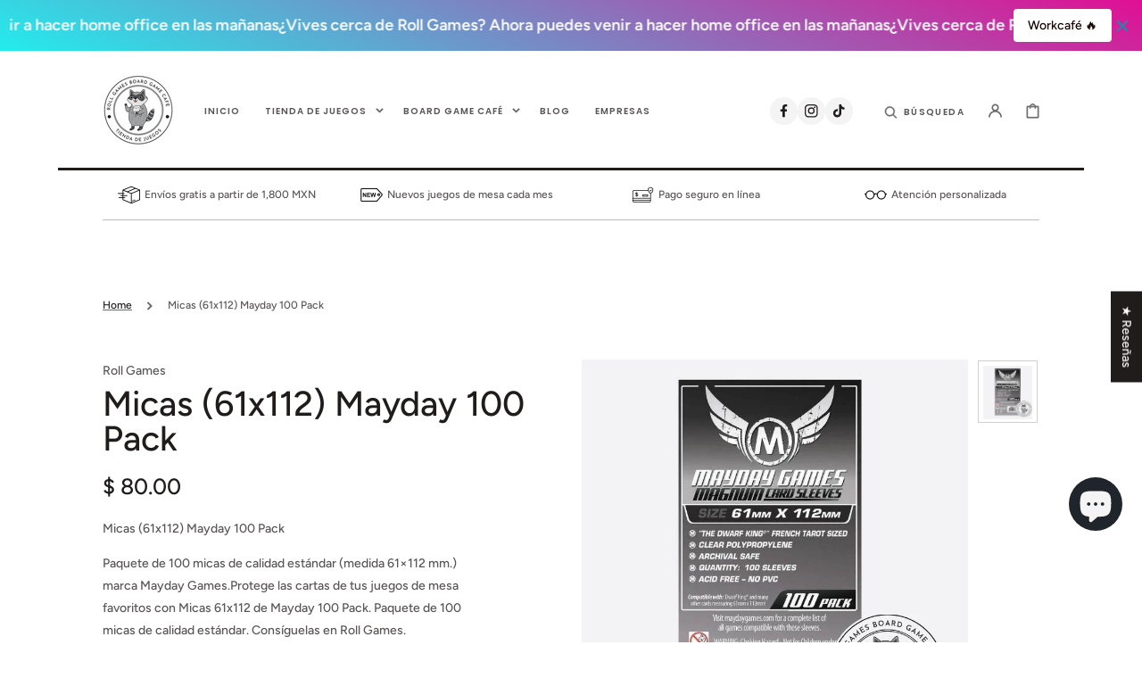

--- FILE ---
content_type: text/css
request_url: https://rollgames.mx/cdn/shop/t/23/assets/component-accordion.css?v=162408451045268473311765067946
body_size: -463
content:
.accordion summary{display:flex;position:relative;line-height:1;padding:1.5rem 0}.accordion .summary__title{display:flex;flex:1}.accordion+.accordion{margin-top:0;border-top:none}.accordion{margin-top:2.5rem;margin-bottom:0;border-top:.1rem solid rgba(var(--color-foreground),.2);border-bottom:.1rem solid rgba(var(--color-foreground),.2)}.accordion__title{display:inline-block;max-width:calc(100% - 6rem);min-height:1.6rem;margin:0;word-break:break-word}.accordion .icon-accordion{align-self:center;min-width:1.6rem;margin-right:1rem;fill:rgb(var(--color-foreground))}.accordion details[open]>summary .icon-caret{transform:rotate(180deg)}.accordion__content{margin-bottom:1.5rem;word-break:break-word}.accordion__content img{max-width:100%}
/*# sourceMappingURL=/cdn/shop/t/23/assets/component-accordion.css.map?v=162408451045268473311765067946 */


--- FILE ---
content_type: text/css
request_url: https://rollgames.mx/cdn/shop/t/23/assets/newsletter-section.css?v=139485281218861947741765067947
body_size: -292
content:
.newsletter--narrow .newsletter__wrapper,.newsletter:not(.newsletter--narrow) .newsletter__wrapper.color-background-1{margin-top:5rem;margin-bottom:5rem}.newsletter__wrapper{position:relative;padding:4rem 2rem;overflow-x:hidden}.newsletter__wrapper--image{padding:4rem 2rem 13rem}@media screen and (min-width: 990px){.newsletter__wrapper{padding:8rem}.newsletter__wrapper--image{padding:8rem 8rem 25rem}}.newsletter__subheading{margin-top:1rem;font-size:1.2rem;color:rgb(var(--color-foreground-secondary))}.newsletter-form__field-wrapper .newsletter-form__message{margin-top:1.5rem}.newsletter__button{flex-shrink:0;margin:0 1rem}.newsletter__item{display:grid;gap:3rem;max-width:854px;margin:0 auto}@media screen and (min-width: 990px){.newsletter__item{grid-template-columns:400px 1fr;gap:4rem}}.newsletter-form__field-wrapper .field__input{height:6rem;box-shadow:none}.newsletter-form__field-wrapper .field__label{top:2.2rem}.newsletter-form__field-wrapper .field__input:focus,.newsletter-form__field-wrapper .select__select:focus,.newsletter-form__field-wrapper .field input:focus{box-shadow:none;outline:none}.newsletter-form__field-wrapper .field__input:focus,.newsletter-form__field-wrapper .field__input:not(:placeholder-shown),.newsletter-form__field-wrapper .field__input:-webkit-autofill{padding:1.5rem}.newsletter-form__field-wrapper .field__input:focus~.field__label,.newsletter-form__field-wrapper .field__input:not(:placeholder-shown)~.field__label,.newsletter-form__field-wrapper .field__input:-webkit-autofill~.field__label{font-size:.8rem;top:.5em;letter-spacing:.04rem}.newsletter__image{position:absolute;left:50%;bottom:0;transform:translate(-50%);height:100px;width:100%;overflow:hidden}.newsletter__image img{position:absolute;bottom:0;top:0;left:50%;transform:translate(-50%);display:block;height:100%;width:auto}@media screen and (min-width: 990px){.newsletter__image{height:200px}}
/*# sourceMappingURL=/cdn/shop/t/23/assets/newsletter-section.css.map?v=139485281218861947741765067947 */


--- FILE ---
content_type: text/css
request_url: https://rollgames.mx/cdn/shop/t/23/assets/component-predictive-search.css?v=63633920413446061841765067946
body_size: 740
content:
.search-modal__form-inner .field,.search__form-inner .field,.template-search__search .field{display:block}.search-modal__form-inner .field .predictive-search,.search__form-inner .field .predictive-search{width:100%;flex-grow:1}.predictive-search{display:none;width:100%;padding-top:.3rem;min-height:4.5rem;max-height:40rem;overflow-y:auto}@media screen and (min-width: 750px){.predictive-search{max-height:60rem}}.predictive-search::-webkit-scrollbar{width:.4rem}.predictive-search::-webkit-scrollbar-thumb{background-color:rgb(var(--color-foreground),.5);border-radius:2rem}.predictive-search--search-template{width:100%}@media screen and (max-width: 989px){.predictive-search{overflow-y:auto;-webkit-overflow-scrolling:touch}}@media screen and (min-width: 750px){.header predictive-search{position:relative}}predictive-search[open] .predictive-search,predictive-search[loading] .predictive-search{display:block}.predictive-search__heading{display:flex;justify-content:space-between;align-items:center;width:calc(100% - 4rem);margin:0 auto;padding:1.5rem 0 .75rem;color:rgba(var(--color-foreground),.7);border-bottom:.1rem solid rgba(var(--color-foreground),.08)}predictive-search .spinner{width:1.5rem;height:1.5rem;line-height:0}.predictive-search__heading .spinner{margin:0 .2rem 0 2rem}predictive-search:not([loading]) .predictive-search__heading .spinner,predictive-search:not([loading]) .predictive-search__loading-state,predictive-search:not([loading]) .predictive-search-status__loading{display:none}predictive-search[loading] .predictive-search__loading-state{display:flex;justify-content:center;align-items:center;padding:1.3rem 2rem}predictive-search[loading] .predictive-search__heading~.predictive-search__loading-state,predictive-search[loading] .predictive-search__results-list:first-child{display:none}.predictive-search__list-item:not(:first-child){border-top:.1rem solid rgb(var(--color-border))}.predictive-search__list-item[aria-selected=true] .predictive-search__item-heading{opacity:.7;text-decoration:none}@media (hover: hover) and (pointer: fine){.predictive-search__list-item:hover .predictive-search__item-heading{opacity:.7;text-decoration:none}}.predictive-search__item{display:flex;align-items:center;gap:1.5rem;width:100%;padding:.8rem;text-align:left;text-decoration:none;transition:background var(--duration-default)}@media screen and (min-width: 1100px){.predictive-search__item{padding:.8rem 2rem}}.predictive-search__item--link{display:grid;grid-template-columns:5rem 1fr;grid-column-gap:.8rem;grid-template-areas:"product-image product-content"}.predictive-search__item-content{grid-area:product-content;display:flex;flex-direction:column;justify-content:center;align-items:flex-start}.predictive-search__item-content .price__regular,.predictive-search__item-content .price-item--sale{font-size:1.3rem}.predictive-search__item-content .price-item--regular{color:rgb(var(--color-foreground-secondary))}.predictive-search__item-content--centered{justify-content:center}.predictive-search__item-vendor{margin-top:0}.predictive-search__item-heading{display:inline;margin:0;font-weight:500;line-height:1.5;text-decoration:none;background:no-repeat 0 calc(100% - .3rem);background-image:linear-gradient(rgb(var(--color-accent)),rgb(var(--color-accent)));background-size:0% .1rem;transition-property:color,background-size,opacity;transition-duration:var(--duration-default);transition-timing-function:ease;font-size:var(--font-heading-card-size)}.predictive-search__item--term{justify-content:space-between;align-items:center;padding:1.3rem .8rem;word-break:break-all;color:rgb(var(--color-button));transition:opacity var(--duration-default)}@media (hover: hover) and (pointer: fine){.predictive-search__item--term:hover{opacity:.7}}@media screen and (min-width: 1100px){.predictive-search__item--term{padding:1.3rem 2rem}}.predictive-search__item-vendor+.predictive-search__item-heading,.predictive-search .price{margin-bottom:.2rem}.predictive-search__image{display:block;grid-area:product-image;flex:none;width:3.6rem;height:3.6rem;object-fit:cover;font-family:"object-fit: contain"}@media screen and (min-width: 1100px){.predictive-search__image{width:5rem;height:5rem}}.predictive-search__result-tabs{display:flex;flex-wrap:wrap;gap:.8rem;margin-top:3.6rem;margin-bottom:2.4rem}.predictive-search__result-tab{cursor:pointer;padding:.6rem 2rem;border-radius:5rem;border:.1rem solid #5C5C5C;font-size:1.3rem;font-weight:500;line-height:1.8;letter-spacing:normal;text-transform:none;color:#fff}.predictive-search__result-tab.active{background-color:#5c5c5c}@media (hover: hover) and (pointer: fine){.predictive-search__result-tab:hover{background-color:#5c5c5c}}.predictive-search__results-list{display:none;grid-template-columns:1fr;gap:2rem}.predictive-search__results-list.active{display:grid}@media screen and (min-width: 576px){.predictive-search__results-list{grid-template-columns:repeat(2,1fr)}}@media screen and (min-width: 990px){.predictive-search__results-list{grid-template-columns:repeat(3,1fr)}}@media screen and (min-width: 1100px){.predictive-search__results-list{grid-template-columns:repeat(4,1fr)}}.predictive-search__results-list_products .card-information .caption-with-letter-spacing{color:rgba(var(--color-foreground),1);text-transform:none}.predictive-search__results-list_products .caption-with-letter-spacing{letter-spacing:normal}.predictive-search__results-list_collections .card__title a{font-size:calc(var(--font-heading-card-scale) * 1.4rem)}.predictive-search__results-list_articles .article-card__header{text-align:left;text-transform:none}.predictive-search__results-list_articles .article-card__excerpt{text-transform:none;letter-spacing:normal;line-height:1.7}.predictive-search__results-list_articles .article-card__tag,.predictive-search__results-list_articles .article-card__header h2+span{opacity:.7;letter-spacing:normal}.predictive-search__results-list_pages .card-page{display:flex;align-items:center;height:100%}.predictive-search__results-list_pages .card-wrapper{background-color:#5c5c5c}.predictive-search__results-list_pages .card-page__content{padding:7rem 3.6rem}.predictive-search__results-list_pages .card-page .card__text{text-transform:none;transition:color var(--duration-default)}@media (hover: hover) and (pointer: fine){.predictive-search__results-list_pages .card-page:hover .card__text{color:rgba(var(--color-foreground-title),.8)}.predictive-search__results-list_collections .collection-product-card:hover img.img-scale{transform:scale(1.07)}}.predictive-search__results-list_collections img.img-scale{transition:transform var(--duration-default) ease}.predictive-search__results-list_collections .card-wrapper__image{opacity:1}.predictive-search__results-list_collections .collection-product-card:after{opacity:.9}.predictive-search__results-list_collections .card-wrapper{position:static;width:100%}.predictive-search__results-list_collections .card-information{display:flex;flex-direction:column;justify-content:flex-end;height:100%;padding:3rem;text-decoration:none}.predictive-search__text{text-transform:none;font-weight:400}
/*# sourceMappingURL=/cdn/shop/t/23/assets/component-predictive-search.css.map?v=63633920413446061841765067946 */


--- FILE ---
content_type: text/javascript
request_url: https://rollgames.mx/cdn/shop/t/23/assets/quickview.js?v=165120031926906183351765067947
body_size: 218
content:
$(document).ready(function(){$.getScript("//cdnjs.cloudflare.com/ajax/libs/fancybox/2.1.5/jquery.fancybox.min.js").done(function(){quickView()})});function quickView(){let currentRequest=null;const qvCache={};$(document).off("click",".quick-view").on("click",".quick-view",function(e){e.preventDefault();const product_handle=$(this).data("handle");$("#quick-view").length===0&&$("body").append(`
        <div id="quick-view">
          <div class="qv-content">
            <div class="qv-wrapper"></div>
          </div>
        </div>
      `);const $qv=$("#quick-view"),$wrapper=$qv.find(".qv-wrapper");if($qv.data("handle")===product_handle&&$wrapper.children().length>0){openFancybox($qv,$wrapper);return}if($qv.removeClass().addClass(product_handle).data("handle",product_handle),$wrapper.empty(),currentRequest&&typeof currentRequest.abort=="function"&&(currentRequest.abort(),currentRequest=null),qvCache[product_handle]){$wrapper.append(qvCache[product_handle].clone(!0,!0)),initQuickViewUI($wrapper),openFancybox($qv,$wrapper);return}currentRequest=$.ajax({url:"/products/"+product_handle,dataType:"html",cache:!0}).done(function(html){currentRequest=null;const $tmp=$("<div>").html(html);$tmp.find(".product__additional, .shopify-payment-button, .share-buttons, .product__pickup-availabilities, .pickup-availability-preview, .customer").remove(),$tmp.find("script").each(function(){const src=$(this).attr("src")||"";(src.includes("copy.js")||src.includes("pickup-availability.js"))&&$(this).remove()}),theme&&theme.quickviewMore?.length>0&&$tmp.find(".product-form__buttons").append(`
          <a class="product-form__buttons-more" href="/products/${product_handle}">${theme.quickviewMore}</a>
        `);const $content=$tmp.find(".product-section");$content.length!==0&&(qvCache[product_handle]=$content.clone(!0,!0),$wrapper.append($content),initQuickViewUI($wrapper),openFancybox($qv,$wrapper))})});function initQuickViewUI($wrapper){$wrapper.find(".product__media-list").each(function(){const $list=$(this);$list.hasClass("slick-initialized")||$list.slick(getSliderSettings()),$list.off("afterChange.quickview").on("afterChange.quickview",function(){window.pauseAllMedia&&window.pauseAllMedia()})}),$wrapper.find(".product__media-sublist").each(function(){const $sub=$(this);if(!$sub.hasClass("slick-initialized")){const main=$sub.parent().find(".product__media-list");$sub.slick(getSubSliderProductSettings(main))}}),$wrapper.find("variant-selects").addClass("variant-selects--quick-view"),$wrapper.find("variant-radios").addClass("variant-selects--quick-view")}function openFancybox($qv,$wrapper){$.fancybox({href:"#quick-view",maxWidth:1076,maxHeight:650,fitToView:!0,width:"90%",height:"90%",autoSize:!1,closeClick:!1,openEffect:"none",closeEffect:"none",beforeLoad:function(){$(".fancybox-wrap").css("overflow","hidden !important")},afterShow:function(){theme?.quickviewText?.length>0&&$(".fancybox-outer").append(`
            <div class="qv-announcement color-inverse">
              ${theme.quickviewText}
            </div>
          `)},afterClose:function(){$qv.removeClass().removeData("handle"),$wrapper.empty()}})}}document.addEventListener("shopify:section:load",function(){quickView()});
//# sourceMappingURL=/cdn/shop/t/23/assets/quickview.js.map?v=165120031926906183351765067947


--- FILE ---
content_type: text/javascript
request_url: https://cdn.shopify.com/extensions/019bd8d1-7316-7084-ad16-a5cae1fbcea4/judgeme-extensions-298/assets/loader.js
body_size: 1440
content:
(function(){function R(){return window.location.search.includes("jdgm_debug=true")}const b=R();function a(...e){b&&console.log(...e)}window.jdgm=window.jdgm||{},window.jdgm.debugLog=a;async function C(){const e=window.jdgm?.CDN_HOST,t=window.jdgm?.API_HOST,o=window.Shopify?.shop;if(!e){a("[Judge.me Widget Loader] CDN_HOST not configured, skipping CDN test");return}if(!o){a("[Judge.me Widget Loader] Shopify shop not found, skipping CDN test");return}const c=`${e}installed.js`;a("[Judge.me Widget Loader] Testing CDN reachability:",c);function d(s){if(a("[Judge.me Widget Loader] ❌ CDN test failed, reporting to API"),!t){a("[Judge.me Widget Loader] API_HOST not configured, cannot report CDN failure");return}const n=`${t}api/widget/requests`;fetch(n,{method:"POST",headers:{"Content-Type":"application/x-www-form-urlencoded"},body:new URLSearchParams({shop_domain:o,method:"GET",url:c,status:s,duration:0})}).then(()=>{a("[Judge.me Widget Loader] ✅ CDN failure reported to API")}).catch(l=>{a("[Judge.me Widget Loader] ⚠️ Failed to report CDN failure:",l.message)})}const i=document.createElement("script");i.src=c;const r=setTimeout(()=>{d(0)},15e3);i.onload=()=>{clearTimeout(r),a("[Judge.me Widget Loader] ✅ CDN test successful")},i.onerror=()=>{clearTimeout(r),d(-1)},document.head.appendChild(i)}C(),a("[Judge.me Widget Loader] Script loaded and executing...");const h=".jdgm-widget[data-entry-point]",w=document.querySelectorAll(h);if(w.length===0){a("[Judge.me Widget Loader] No containers found with selector:",h);return}a("[Judge.me Widget Loader] Found "+w.length+" container(s), processing each...");const L=new Set,g={REVIEW:"review",ALL_REVIEWS_V2025:"all-reviews-v2025",CAROUSEL:"carousel"},_={review:g.REVIEW,"all-reviews-v2025":g.ALL_REVIEWS_V2025,"testimonials-carousel":g.CAROUSEL,"cards-carousel":g.CAROUSEL};function D(e){const t=e.dataset.widget;return _[t]||null}function J(e){const t=e.querySelector(".jdgm-legacy-widget-content");return t?t.innerHTML.trim().length>20:!1}function I(e,t){if(t===g.ALL_REVIEWS_V2025){const d=window.jdgm?.data?.allReviewsWidgetV2025;return!!(d&&Object.keys(d).length>0)}const o=e.dataset.productId,c=window.jdgm?.data?.reviewWidget?.[o];return!!(c&&c.reviews!==void 0)}function v(e,t,o){const c=window.jdgmSettings?.[t],d=e.dataset.productId,i=J(e),r=I(e,o);let s=null,n="",l="",u=!1;return c?r?(u=!0,i?(s=1,n="Revamp enabled + both data sources available",l="Loading revamp widget (preferred)"):(s=3,n="Revamp enabled + only revamp data",l="Loading revamp widget (only option available)")):i?(s=2,n="Revamp enabled + only legacy data",l="Falling back to legacy widget (revamp data not available)",u=!1):(s="edge-revamp-no-data",n="Revamp enabled + no data sources",l="Loading revamp widget for empty state",u=!0):i?(u=!1,r?(s=4,n="Revamp disabled + both data sources available",l="Showing legacy widget (preferred)"):(s=6,n="Revamp disabled + only legacy data",l="Showing legacy widget (only option available)")):r?(s=5,n="Revamp disabled + only revamp data",l="Falling back to revamp widget (legacy not available)",u=!0):(s="edge-no-data",n="Revamp disabled + no data sources",l="No widget will be shown (no data available)",u=!1),{scenarioId:s,scenarioName:n,decision:l,shouldLoadRevamp:u,metadata:{productId:d,revampEnabled:c,hasLegacyData:i,hasRevampData:r}}}function W(e,t,o,c){a("[Judge.me Widget Loader] "+o+" - Scenario "+t.scenarioId+": "+t.scenarioName),a("[Judge.me Widget Loader] "+o+" - Decision:",t.decision),a("[Judge.me Widget Loader] "+o+" - Debug info:",{...t.metadata,willLoadRevamp:t.shouldLoadRevamp});let d;c===g.ALL_REVIEWS_V2025?d=window.jdgm?.data?.allReviewsWidgetV2025:d=window.jdgm?.data?.reviewWidget?.[t.metadata.productId];const i=!!d;t.metadata.hasRevampData!==i&&(console.warn("[Judge.me Widget Loader] ⚠️ Data mismatch detected!!"),console.warn("[Judge.me Widget Loader] Liquid says hasRevamp:",t.metadata.hasRevampData),console.warn("[Judge.me Widget Loader] JavaScript sees data:",i),console.warn("[Judge.me Widget Loader] Actual data:",d));const r=e.querySelector(".jdgm-legacy-widget-content");if(r){const s=r.innerHTML.trim().length;if(s>0&&s<=20){const n=r.innerHTML.trim().substring(0,50);a("[Judge.me Widget Loader] 📏 Legacy widget is small ("+s+' chars), treating as empty. Content: "'+n+'"')}}}function E(e){const t=e.querySelector(".jdgm-legacy-widget-content");t&&(t.style.display=""),a("[Judge.me Widget Loader] ✅ Legacy widget displayed")}function f(e){const t=e.dataset.entryPoint,o=e.dataset.entryKey;if(!t||!o){a("[Judge.me Widget Loader] ⚠️ Missing entryPoint or entryKey, skipping container");return}const c=window.jdgm.CDN_BASE_URL,d=c+t,i=e.querySelector(".jdgm-rev-widg");if(i&&(i.style.display="none",a("[Judge.me Widget Loader] 🙈 Hidden legacy widget element (.jdgm-rev-widg)")),a("[Judge.me Widget Loader] ⏳ Loading revamp widget:",t),L.has(d)||document.querySelector('script[src="'+d+'"]')){a("[Judge.me Widget Loader] ⏭️ Script already loaded, skipping:",t);return}L.add(d),A(c,o,t).finally(()=>{const r=document.createElement("script");r.type="module",r.src=d,r.onload=()=>{a("[Judge.me Widget Loader] ✅ Revamp widget script loaded successfully:",t)},r.onerror=()=>{console.error("[Judge.me Widget Loader] ❌ Failed to load revamp widget script:",t)},document.head.appendChild(r)})}async function A(e,t,o){if(!(e+o).includes("localhost"))try{let l=function(u){const m=s[u];m&&(m.css&&m.css.forEach(p=>{const S=e+p;if(!document.querySelector('link[href="'+S+'"]')){const y=document.createElement("link");y.rel="stylesheet",y.href=S,document.head.appendChild(y)}}),m.imports&&m.imports.forEach(l))};var d=l;const i=e+"manifest.json?v="+Date.now(),s=await(await fetch(i)).json(),n=s[t];n&&n.css&&n.css.forEach(u=>{const m=e+u;if(!document.querySelector('link[href="'+m+'"]')){const p=document.createElement("link");p.rel="stylesheet",p.href=m,document.head.appendChild(p)}}),n&&n.imports&&n.imports.forEach(l)}catch(i){console.warn("Could not load manifest or CSS files:",i)}}w.forEach((e,t)=>{const o=D(e),c=e.dataset.entryPoint;if(a("[Judge.me Widget Loader] Processing container "+(t+1)+"/"+w.length+" - Type: "+o+", Entry: "+c),!o){a("[Judge.me Widget Loader] ⏭️ Unknown widget type, skipping container");return}switch(o){case g.REVIEW:{const d=v(e,"review_widget_revamp_enabled",g.REVIEW);W(e,d,"Review Widget",g.REVIEW),d.shouldLoadRevamp?f(e):E(e);break}case g.ALL_REVIEWS_V2025:{const d=v(e,"all_reviews_widget_v2025_enabled",g.ALL_REVIEWS_V2025);W(e,d,"All Reviews V2025 Widget",g.ALL_REVIEWS_V2025),d.shouldLoadRevamp?f(e):E(e);break}case g.CAROUSEL:a("[Judge.me Widget Loader] Carousel widget - always loading revamp"),f(e);break}})})();
